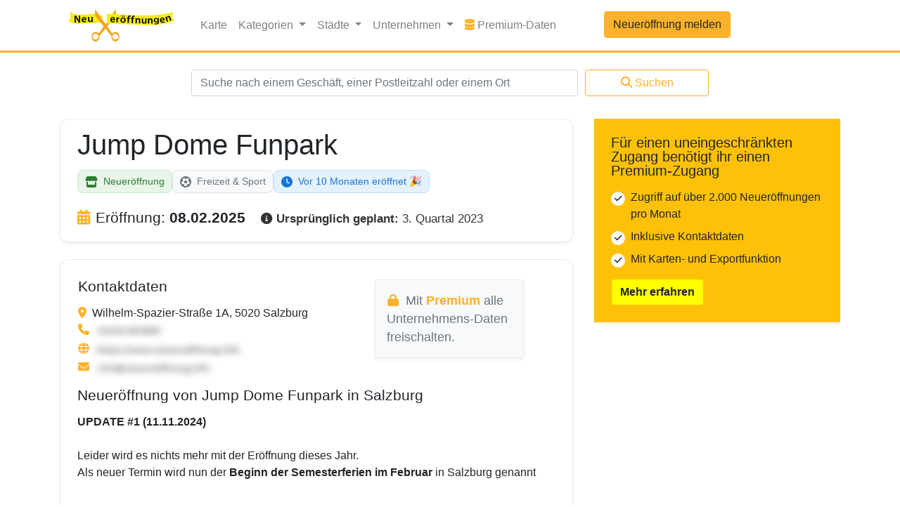

--- FILE ---
content_type: text/html; charset=UTF-8
request_url: https://www.neueroeffnung.info/salzburg/jump-dome-funpark
body_size: 8768
content:
<!doctype html>
<html lang="de">
<head>
    <meta charset="utf-8">
    <meta name="viewport" content="width=device-width, initial-scale=1, shrink-to-fit=no">    
    
    
<title>[NEU] Jump Dome Funpark eröffnet in Salzburg | Neueroeffnung.info</title>
<meta name="title" content="[NEU] Jump Dome Funpark eröffnet in Salzburg | Neueroeffnung.info" />
    

<meta name="description" content="Jump Dome Funpark: Neueröffnung in Salzburg ➤ Alle Infos zur Eröffnung ✓ Eröffnungsdatum & Location ✓ Hier erfährst du mehr!" />
    
    <meta name="csrf-token" content="r2ooLLiMj8ZO5mpQYOcZHloNhuXS4NsqLG4zDesB">
    <script>
        var _sysConf = {
            'formToken': 'https://www.neueroeffnung.info/token/?id=1765619557',
        };
    </script>
    <!-- v280322 -->

    <link rel="canonical" href="https://www.neueroeffnung.info/salzburg/jump-dome-funpark"/>
    <link rel="icon" href="/favicon.ico" type="image/x-icon">
    <link rel="shortcut icon" href="/favicon.ico" type="image/x-icon">
    <link rel="icon" type="image/png" sizes="32x32" href="/favicon-32x32.png">
    <link rel="icon" type="image/png" sizes="16x16" href="/favicon-16x16.png">
    <link rel="apple-touch-icon" sizes="180x180" href="/apple-touch-icon.png">
    <link rel="icon" type="image/png" sizes="192x192" href="/android-chrome-192x192.png">
    <link rel="icon" type="image/png" sizes="512x512" href="/android-chrome-512x512.png">
    <link rel="manifest" href="/site.webmanifest">

    <!-- Bootstrap core CSS -->
    <link href="/css/app.css?id=7cb49ddf8db3a230bdc5da1420b24dc9" rel="stylesheet">

    <script type="application/ld+json">{"@context":"http:\/\/schema.org","@type":"BreadcrumbList","itemListElement":[{"@type":"ListItem","position":1,"item":{"@id":"https:\/\/www.neueroeffnung.info","name":"Neuer\u00f6ffnungen","image":null}},{"@type":"ListItem","position":2,"item":{"@id":"https:\/\/www.neueroeffnung.info\/branche\/freizeit","name":"Freizeit & Sport","image":null}},{"@type":"ListItem","position":3,"item":{"@id":"https:\/\/www.neueroeffnung.info\/salzburg\/jump-dome-funpark","name":"Jump Dome Funpark","image":null}}]}</script>

            <script type="application/ld+json">{"@context":"http:\/\/schema.org","@type":"AggregateRating","ratingValue":5,"ratingCount":3,"itemReviewed":{"@type":"LocalBusiness","name":"Jump Dome Funpark","description":"**UPDATE #1 (11.11.2024)**\r\n\r\nLeider wird es nichts mehr mit der Eröffnung dieses Jahr. \r\nAls neuer Termin wird nun der **Beginn der Semesterferien im Februar** in Salzburg genannt\r\n\r\n---\r\nIn der Nähe des Flughafens Salzburgs soll im **Sommer 2023** der größte Trampolinpark in Österreich mit einigen Weltneuheiten **eröffnen.**","image":"https:\/\/www.neueroeffnung.info\/images\/logo.png","telephone":"+43 664 2644647","address":{"@type":"PostalAddress","streetAddress":"Wilhelm-Spazier-Straße 1A","addressLocality":"Salzburg","addressRegion":"{&quot;id&quot;:21,&quot;country_code&quot;:&quot;AT&quot;,&quot;iso_code&quot;:&quot;AT-5&quot;,&quot;name_de&quot;:&quot;Salzburg&quot;,&quot;created_at&quot;:&quot;2025-09-10T08:33:43.000000Z&quot;,&quot;updated_at&quot;:&quot;2025-09-10T08:33:43.000000Z&quot;}","postalCode":"5020"}}}</script>
    <script type="application/ld+json">{"@context":"http:\/\/schema.org","@type":"CreativeWork","datePublished":"2022-07-24T07:11:40","dateModified":"2024-11-11T13:46:05"}</script>

    
    
            <script>
                    </script>
            
    <script>
        (function(i,s,o,g,r,a,m){i['GoogleAnalyticsObject']=r;i[r]=i[r]||function(){
            (i[r].q=i[r].q||[]).push(arguments)},i[r].l=1*new Date();a=s.createElement(o),
            m=s.getElementsByTagName(o)[0];a.async=1;a.src=g;m.parentNode.insertBefore(a,m)
        })(window,document,'script','https://www.google-analytics.com/analytics.js','ga');

                    ga('create', 'UA-4876818-32', 'auto');
        
        
        ga('set', 'anonymizeIp', true);
        ga('send', 'pageview');

        window.siteLocale = 'de';

    </script>

    
</head>

<body data-route="entry.show">

<header>
    <nav class="navbar navbar-expand-lg navbar-light bg-white border-amber" style="border-bottom: 3px solid;">
    <div class="container">
        <a class="navbar-brand" href="https://www.neueroeffnung.info">
                            <img class="fluid" src="https://www.neueroeffnung.info/images/logo.svg" width="176" height="53" alt="Logo">
                        </a>
        <button class="navbar-toggler" type="button" data-toggle="collapse" data-target="#navbarCollapse"
                aria-controls="navbarCollapse"
                aria-expanded="false" aria-label="Toggle navigation">
            <span class="navbar-toggler-icon"></span>
        </button>
        <div class="collapse navbar-collapse" id="navbarCollapse">
            <ul class="navbar-nav mr-auto">
                <li class="nav-item">
                    <a class="nav-link" href="https://www.neueroeffnung.info/karte">Karte</a>
                </li>
                <li class="nav-item dropdown">
                    <a class="nav-link dropdown-toggle" href="#" id="navbarDropdownCategories" role="button"
                       data-toggle="dropdown" aria-haspopup="true"
                       aria-expanded="false" v-pre>
                        Kategorien
                    </a>
                    <div class="dropdown-menu">
                                                                                    <a class="dropdown-item" href="https://www.neueroeffnung.info/branche/aerzte-gesundheit">
                                                                                <i class="fa-solid fa-stethoscope me-2 category-icon"></i>
                                                                                Ärzte &amp; Gesundheit
                                </a>
                                                                                                                <a class="dropdown-item" href="https://www.neueroeffnung.info/branche/baeckereien">
                                                                                <i class="fa-solid fa-bread-slice me-2 category-icon"></i>
                                                                                Bäckereien
                                </a>
                                                                                                                <a class="dropdown-item" href="https://www.neueroeffnung.info/branche/baumaerkte">
                                                                                <i class="fa-solid fa-hammer me-2 category-icon"></i>
                                                                                Baumärkte
                                </a>
                                                                                                                <a class="dropdown-item" href="https://www.neueroeffnung.info/branche/beauty">
                                                                                <i class="fa-solid fa-spa me-2 category-icon"></i>
                                                                                Beauty
                                </a>
                                                                                                                <a class="dropdown-item" href="https://www.neueroeffnung.info/branche/kitakindergarten">
                                                                                <i class="fa-solid fa-school me-2 category-icon"></i>
                                                                                Bildung &amp; Erziehung
                                </a>
                                                                                                                <a class="dropdown-item" href="https://www.neueroeffnung.info/branche/drogerie">
                                                                                <i class="fa-solid fa-pump-soap me-2 category-icon"></i>
                                                                                Drogerie
                                </a>
                                                                                                                <a class="dropdown-item" href="https://www.neueroeffnung.info/branche/einkaufszentrum">
                                                                                <i class="fa-solid fa-store me-2 category-icon"></i>
                                                                                Einkaufszentrum
                                </a>
                                                                                                                                                                    <a class="dropdown-item" href="https://www.neueroeffnung.info/branche/freizeit">
                                                                                <i class="fa-solid fa-futbol me-2 category-icon"></i>
                                                                                Freizeit &amp; Sport
                                </a>
                                                                                                                <a class="dropdown-item" href="https://www.neueroeffnung.info/branche/gastronomie">
                                                                                <i class="fa-solid fa-utensils me-2 category-icon"></i>
                                                                                Gastronomie
                                </a>
                                                                                                                                                                    <a class="dropdown-item" href="https://www.neueroeffnung.info/branche/hotel">
                                                                                <i class="fa-solid fa-bed me-2 category-icon"></i>
                                                                                Hotels &amp; Unterkünfte
                                </a>
                                                                                                                <a class="dropdown-item" href="https://www.neueroeffnung.info/branche/mode">
                                                                                <i class="fa-solid fa-tshirt me-2 category-icon"></i>
                                                                                Mode
                                </a>
                                                                                                                <a class="dropdown-item" href="https://www.neueroeffnung.info/branche/non-food-discounter">
                                                                                <i class="fa-solid fa-percent me-2 category-icon"></i>
                                                                                Non-Food-Discounter
                                </a>
                                                                                                                <a class="dropdown-item" href="https://www.neueroeffnung.info/branche/dienstleistung">
                                                                                <i class="fa-solid fa-handshake me-2 category-icon"></i>
                                                                                Service &amp; Dienstleistung
                                </a>
                                                                                                                <a class="dropdown-item" href="https://www.neueroeffnung.info/branche/shops">
                                                                                <i class="fa-solid fa-tags me-2 category-icon"></i>
                                                                                Shops &amp; Läden
                                </a>
                                                                                                                <a class="dropdown-item" href="https://www.neueroeffnung.info/branche/supermaerkte">
                                                                                <i class="fa-solid fa-shopping-cart me-2 category-icon"></i>
                                                                                Supermärkte &amp; Discounter
                                </a>
                                                                            
                        <!-- Gerüchte-Kategorie separat am Ende -->
                                                                                                                                                                                                                                                                                                                                                                                                                                                                                                                                                                                                                            <div class="dropdown-divider"></div>
                                <a class="dropdown-item text-muted" href="https://www.neueroeffnung.info/branche/geruechte" style="opacity: 0.85;">
                                    <i class="fa-solid fa-comment-dots me-2 category-icon"></i>
                                    Gerüchte
                                </a>
                                                                                                                                                                                                                                                                                                                                                                                                </div>
                </li>
                <li class="nav-item dropdown">
                    <a class="nav-link dropdown-toggle" href="#" id="navbarDropdownCities" role="button"
                       data-toggle="dropdown" aria-haspopup="true"
                       aria-expanded="false" v-pre>
                        Städte
                    </a>
                    <div class="dropdown-menu featured-cities-dropdown-menu" aria-labelledby="navbarDropdownCities">
                        <div class="row">
                            <div class="col-6">
                                                                    <a class="dropdown-item"
                                       href="https://www.neueroeffnung.info/stadt/aachen">Aachen</a>
                                                                                                        <a class="dropdown-item"
                                       href="https://www.neueroeffnung.info/stadt/augsburg">Augsburg</a>
                                                                                                        <a class="dropdown-item"
                                       href="https://www.neueroeffnung.info/stadt/berlin">Berlin</a>
                                                                                                        <a class="dropdown-item"
                                       href="https://www.neueroeffnung.info/stadt/bielefeld">Bielefeld</a>
                                                                                                        <a class="dropdown-item"
                                       href="https://www.neueroeffnung.info/stadt/bochum">Bochum</a>
                                                                                                        <a class="dropdown-item"
                                       href="https://www.neueroeffnung.info/stadt/bonn">Bonn</a>
                                                                                                        <a class="dropdown-item"
                                       href="https://www.neueroeffnung.info/stadt/braunschweig">Braunschweig</a>
                                                                                                        <a class="dropdown-item"
                                       href="https://www.neueroeffnung.info/stadt/bremen">Bremen</a>
                                                                                                        <a class="dropdown-item"
                                       href="https://www.neueroeffnung.info/stadt/chemnitz">Chemnitz</a>
                                                                                                        <a class="dropdown-item"
                                       href="https://www.neueroeffnung.info/stadt/dortmund">Dortmund</a>
                                                                                                        <a class="dropdown-item"
                                       href="https://www.neueroeffnung.info/stadt/dresden">Dresden</a>
                                                                                                        <a class="dropdown-item"
                                       href="https://www.neueroeffnung.info/stadt/duisburg">Duisburg</a>
                                                                                                        <a class="dropdown-item"
                                       href="https://www.neueroeffnung.info/stadt/d%C3%BCsseldorf">Düsseldorf</a>
                                                                                                        <a class="dropdown-item"
                                       href="https://www.neueroeffnung.info/stadt/essen">Essen</a>
                                                                                                        <a class="dropdown-item"
                                       href="https://www.neueroeffnung.info/stadt/frankfurt%20am%20Main">Frankfurt a. Main</a>
                                                                </div>
                            <div class="col-6">
                                                                                                    <a class="dropdown-item"
                                       href="https://www.neueroeffnung.info/stadt/gelsenkirchen">Gelsenkirchen</a>
                                                                                                        <a class="dropdown-item"
                                       href="https://www.neueroeffnung.info/stadt/hamburg">Hamburg</a>
                                                                                                        <a class="dropdown-item"
                                       href="https://www.neueroeffnung.info/stadt/hannover">Hannover</a>
                                                                                                        <a class="dropdown-item"
                                       href="https://www.neueroeffnung.info/stadt/karlsruhe">Karlsruhe</a>
                                                                                                        <a class="dropdown-item"
                                       href="https://www.neueroeffnung.info/stadt/kiel">Kiel</a>
                                                                                                        <a class="dropdown-item"
                                       href="https://www.neueroeffnung.info/stadt/k%C3%B6ln">Köln</a>
                                                                                                        <a class="dropdown-item"
                                       href="https://www.neueroeffnung.info/stadt/leipzig">Leipzig</a>
                                                                                                        <a class="dropdown-item"
                                       href="https://www.neueroeffnung.info/stadt/mannheim">Mannheim</a>
                                                                                                        <a class="dropdown-item"
                                       href="https://www.neueroeffnung.info/stadt/m%C3%B6nchengladbach">Mönchengladbach</a>
                                                                                                        <a class="dropdown-item"
                                       href="https://www.neueroeffnung.info/stadt/m%C3%BCnchen">München</a>
                                                                                                        <a class="dropdown-item"
                                       href="https://www.neueroeffnung.info/stadt/m%C3%BCnster">Münster</a>
                                                                                                        <a class="dropdown-item"
                                       href="https://www.neueroeffnung.info/stadt/n%C3%BCrnberg">Nürnberg</a>
                                                                                                        <a class="dropdown-item"
                                       href="https://www.neueroeffnung.info/stadt/stuttgart">Stuttgart</a>
                                                                                                        <a class="dropdown-item"
                                       href="https://www.neueroeffnung.info/stadt/wiesbaden">Wiesbaden</a>
                                                                                                        <a class="dropdown-item"
                                       href="https://www.neueroeffnung.info/stadt/wuppertal">Wuppertal</a>
                                                                                                </div>
                        </div>
                    </div>
                </li>
                <li class="nav-item dropdown">
                    <a class="nav-link dropdown-toggle" href="#" id="navbarDropdownCorporations" role="button"
                       data-toggle="dropdown" aria-haspopup="true"
                       aria-expanded="false" v-pre>
                        Unternehmen
                    </a>
                    <div class="dropdown-menu featured-cities-dropdown-menu" aria-labelledby="navbarDropdownCorporations" style="min-width: 600px; max-width: 100vw; width: 100%;">
                        <style>
                            @media (max-width: 767px) {
                                .featured-cities-dropdown-menu {
                                    min-width: auto !important;
                                    width: 100% !important;
                                }
                            }
                        </style>
                        <div class="row">
                                                        <div class="col-12 col-md-4">
                                                                    <a class="dropdown-item" href="https://www.neueroeffnung.info/unternehmen/aldi">ALDI</a>
                                                                    <a class="dropdown-item" href="https://www.neueroeffnung.info/unternehmen/bauhaus">BAUHAUS</a>
                                                                    <a class="dropdown-item" href="https://www.neueroeffnung.info/unternehmen/burger-king">Burger King</a>
                                                                    <a class="dropdown-item" href="https://www.neueroeffnung.info/unternehmen/decathlon">Decathlon</a>
                                                                    <a class="dropdown-item" href="https://www.neueroeffnung.info/unternehmen/deichmann">DEICHMANN</a>
                                                                    <a class="dropdown-item" href="https://www.neueroeffnung.info/unternehmen/denner">Denner</a>
                                                                    <a class="dropdown-item" href="https://www.neueroeffnung.info/unternehmen/dm-drogerie">dm - drogerie markt</a>
                                                                    <a class="dropdown-item" href="https://www.neueroeffnung.info/unternehmen/edeka">EDEKA</a>
                                                                    <a class="dropdown-item" href="https://www.neueroeffnung.info/unternehmen/ernstings-family">Ernsting&#039;s family</a>
                                                                    <a class="dropdown-item" href="https://www.neueroeffnung.info/unternehmen/jysk">JYSK</a>
                                                            </div>
                            <div class="col-12 col-md-4">
                                                                    <a class="dropdown-item" href="https://www.neueroeffnung.info/unternehmen/kaufland">Kaufland</a>
                                                                    <a class="dropdown-item" href="https://www.neueroeffnung.info/unternehmen/kfc">KFC</a>
                                                                    <a class="dropdown-item" href="https://www.neueroeffnung.info/unternehmen/lidl">Lidl</a>
                                                                    <a class="dropdown-item" href="https://www.neueroeffnung.info/unternehmen/mcdonald">McDonald&#039;s</a>
                                                                    <a class="dropdown-item" href="https://www.neueroeffnung.info/unternehmen/m%C3%BCller%20drogerie">MÜLLER Drogeriemarkt</a>
                                                                    <a class="dropdown-item" href="https://www.neueroeffnung.info/unternehmen/netto">Netto</a>
                                                                    <a class="dropdown-item" href="https://www.neueroeffnung.info/unternehmen/norma">NORMA</a>
                                                                    <a class="dropdown-item" href="https://www.neueroeffnung.info/unternehmen/obi">Obi</a>
                                                                    <a class="dropdown-item" href="https://www.neueroeffnung.info/unternehmen/penny">Penny</a>
                                                                    <a class="dropdown-item" href="https://www.neueroeffnung.info/unternehmen/pfennigpfeiffer">Pfennigpfeiffer</a>
                                                            </div>
                            <div class="col-12 col-md-4">
                                                                    <a class="dropdown-item" href="https://www.neueroeffnung.info/unternehmen/poco">POCO</a>
                                                                    <a class="dropdown-item" href="https://www.neueroeffnung.info/unternehmen/rewe">REWE</a>
                                                                    <a class="dropdown-item" href="https://www.neueroeffnung.info/unternehmen/rossmann">ROSSMANN</a>
                                                                    <a class="dropdown-item" href="https://www.neueroeffnung.info/unternehmen/sephora">Sephora</a>
                                                                    <a class="dropdown-item" href="https://www.neueroeffnung.info/unternehmen/takko">Takko</a>
                                                                    <a class="dropdown-item" href="https://www.neueroeffnung.info/unternehmen/tedi">TEDi</a>
                                                                    <a class="dropdown-item" href="https://www.neueroeffnung.info/unternehmen/thalia">Thalia</a>
                                                                    <a class="dropdown-item" href="https://www.neueroeffnung.info/unternehmen/tk-maxx">TK Maxx</a>
                                                                    <a class="dropdown-item" href="https://www.neueroeffnung.info/unternehmen/woolworth">Woolworth</a>
                                                                    <a class="dropdown-item" href="https://www.neueroeffnung.info/unternehmen/wreesmann">WREESMANN</a>
                                                            </div>
                        </div>
                    </div>
                </li>
                                                    <li class="nav-item">
                        <a class="nav-link" href="https://www.neueroeffnungsdaten.de/" target="_blank">
                            <i class="fas fa-database" style="color: #FBB129;"></i>
                            Premium-Daten
                            <span class="sr-only">Premium-Daten</span>
                        </a>
                    </li>
                                <li class="nav-item new-entry-button">
                    <a class="btn btn-primary col" href="https://www.neueroeffnung.info/entries/create">
                        Neueröffnung melden
                    </a>
                </li>
            </ul>
            <ul class="navbar-nav mt-2 mt-md-0">
                            </ul>
            <div class="d-block d-sm-none">
                <form class="mt-4" action="https://www.neueroeffnung.info/suche" method="POST">
                    <input type="hidden" name="_token" value="r2ooLLiMj8ZO5mpQYOcZHloNhuXS4NsqLG4zDesB">
                    <div class="form-row justify-content-center">
                        <div class="col-md-6">
                            <input name="search_query"
                                   class="form-control " type="text"
                                   placeholder="Suche nach einem Geschäft, einer Postleitzahl oder einem Ort"></input>
                            <div class="invalid-feedback">
                                
                            </div>
                        </div>
                        <div class="col-md-2 mt-2 mt-md-0">
                            <button class="btn btn-outline-primary col">
                                <i class="fas fa-search" style="margin-right: 4px;"></i>Suchen
                            </button>
                        </div>
                    </div>
                </form>
            </div>
        </div>
    </div>
</nav>
<div class="container search-form-container" style="background-color: white;">
    <div class="d-none d-sm-block">
        <div class="row">
            <div class="col-md-12">
                <form class="mt-4" action="https://www.neueroeffnung.info/suche" method="POST">
                    <input type="hidden" name="_token" value="r2ooLLiMj8ZO5mpQYOcZHloNhuXS4NsqLG4zDesB">
                    <div class="form-row justify-content-center">
                        <div class="col-md-6">
                            <input name="search_query"
                                   class="form-control " type="text"
                                   placeholder="Suche nach einem Geschäft, einer Postleitzahl oder einem Ort"></input>
                            <div class="invalid-feedback">
                                
                            </div>
                        </div>
                        <div class="col-md-2 mt-2 mt-md-0">
                            <button class="btn btn-outline-primary col">
                                <i class="fas fa-search" style="margin-right: 4px;"></i>Suchen
                            </button>
                        </div>
                    </div>
                </form>
            </div>
        </div>
    </div>
</div>
</header>

<main role="main" class="container bg-white pt-4">
    <div class="row">
        <div class="col">
            


    <div class="entry-details mt-4">
        <div class="row justify-content-center">
            <div class="col-md-12">
                                
                <!-- Hauptinformationen Box -->
                <div class="card mb-4 shadow-sm info-box" style="border: 1px solid #e9ecef; border-radius: 12px;">
                    <div class="card-body px-4 py-3">
                        <h1 class="entry-title mb-3">Jump Dome Funpark</h1>
                        <!-- Alle Badges zusammen -->
                        <div class="entry-badges mb-2">
                            <div class="entry-badge entry-badge-primary" data-entry-type="new_opening">
                                                                    <i class="fas fa-store"></i>
                                                                Neueröffnung
                            </div>
                            <a href="https://www.neueroeffnung.info/branche/freizeit" class="entry-badge entry-badge-secondary text-decoration-none">
                                                                        <i class="fa-solid fa-futbol me-2"></i>
                                                                        Freizeit &amp; Sport
                            </a>

                            <div class="entry-badge countdown-badge-past">
                    <i class="fas fa-clock"></i>
                    Vor 10 Monaten eröffnet 🎉
                </div>
                        </div>

                        <!-- Eröffnungsdatum -->
                        <h2 class="mb-2 mt-4">
                            <i class="fas fa-calendar-alt text-primary mr-2"></i>Eröffnung: <span class="font-weight-bold">08.02.2025</span>
                                                            <br class="d-block d-md-none">
                                <span class="d-inline-block mt-2 mt-md-0 ml-lg-3" style="font-size: 0.8em; font-weight: normal; color: #333;">
                                    <i class="fas fa-info-circle" style="margin-right: 0;"></i>
                                    <strong>Ursprünglich geplant:</strong> 3. Quartal 2023
                                </span>
                                                    </h2>
                    </div>
                </div>

                <!-- Detailinformationen Box -->
                <div class="card shadow-sm" style="border: 1px solid #e9ecef; border-radius: 12px;">
                    <div class="card-body p-4">
                        <div class="row">
                                                                <div class="ml-md-3 mb-3 mt-1">
                            <div class="row">
                                <div class="col-md-7">
                                    <div class="position-relative">
                                        <h2>Kontaktdaten</h2>
                                        <i class="fas fa-map-marker-alt mr-1 text-amber" data-toggle="tooltip" data-placement="top" title="Adresse"></i>
                                        Wilhelm-Spazier-Straße 1A, 5020 Salzburg
                                    </div>
                                                                            <div>
                                            <i class="fas fa-phone mr-1 text-amber" data-toggle="tooltip" data-placement="top" title="Telefonnummer"></i>
                                                                                            <span class="blur-effect">
                                                    <img src="https://www.neueroeffnung.info/images/tel.jpg" width="210">
                                                </span>
                                                                                    </div>
                                                                                                                <div>
                                            <i class="fas fa-globe mr-1 text-amber" data-toggle="tooltip" data-placement="top" title="Webseite"></i>
                                                                                            <span class="blur-effect">
                                                    <img src="https://www.neueroeffnung.info/images/web.jpg" width="210">
                                                </span>
                                                                                    </div>
                                                                                                                                                            <div>
                                                <i class="fas fa-envelope mr-1 text-amber" data-toggle="tooltip" data-placement="top" title="E-Mail"></i>
                                                <span class="blur-effect">
                                                    <img src="https://www.neueroeffnung.info/images/mail.jpg" width="210">
                                                </span>
                                            </div>
                                                                            
                                                                        

                                </div>
                                                                                                            <div class="col-md-4 mr-md-3">
                                            <div class="text-muted p-3 rounded shadow-sm" style="font-size: 1.1rem; background-color: #f8f9fa; border: 1px solid #e9ecef;">
                                                <svg class="mr-1 text-primary" style="width: 1em; height: 1em; vertical-align: -0.125em;" xmlns="http://www.w3.org/2000/svg" viewBox="0 0 448 512">
                                                    <path fill="currentColor" d="M144 144v48H304V144c0-44.2-35.8-80-80-80s-80 35.8-80 80zM80 192V144C80 64.5 144.5 0 224 0s144 64.5 144 144v48h16c35.3 0 64 28.7 64 64V448c0 35.3-28.7 64-64 64H64c-35.3 0-64-28.7-64-64V256c0-35.3 28.7-64 64-64H80z"/>
                                                </svg>
                                                                                                    Mit <a href="https://www.neueroeffnungsdaten.de/" target="_blank" class="text-primary font-weight-bold">Premium</a> alle Unternehmens-Daten freischalten.
                                                                                            </div>
                                        </div>
                                                                                                </div>
                        </div>
                    

                </div>
                                    <h2>Neueröffnung von Jump Dome Funpark in Salzburg</h2>
                    <div class="text-wrap-break-word"><p><strong>UPDATE #1 (11.11.2024)</strong><br />
<br />
Leider wird es nichts mehr mit der Eröffnung dieses Jahr. <br />
Als neuer Termin wird nun der <strong>Beginn der Semesterferien im Februar</strong> in Salzburg genannt<br />
<br />
---<br />
In der Nähe des Flughafens Salzburgs soll im <strong>Sommer 2023</strong> der größte Trampolinpark in Österreich mit einigen Weltneuheiten <strong>eröffnen.</strong></p>
</div>
                

                
                

                                            </div>
                </div>
            </div>
        </div>
        

        <div class="row mt-0">
            <div class="col">
                                <div class="mt-2 mb-4 d-flex justify-content-between">
                    <div>
                                                
                        <script>
                        document.addEventListener('DOMContentLoaded', function() {
                            const verifyForm = document.getElementById('verify-data-form');
                            const verifyBtn = document.getElementById('verify-data-btn');
                            const feedbackDiv = document.getElementById('verification-feedback');
                            
                            console.log('Verify form found:', verifyForm);
                            console.log('Verify button found:', verifyBtn);
                            console.log('Feedback div found:', feedbackDiv);
                            
                            if (verifyForm && verifyBtn) {
                                verifyForm.addEventListener('submit', function(e) {
                                    e.preventDefault(); // Verhindere normale Formular-Übermittlung
                                    
                                    console.log('Form submitted!');
                                    
                                    // Bestätigungsabfrage
                                    if (!confirm('Bitte verwende diesen Button nur, wenn du diesen Eintrag geprüft hast und bestätigen kannst, dass er aktuell ist, ohne dass Änderungen vorgenommen werden müssen. Möchtest du diese Daten wirklich als aktuell markieren?')) {
                                        return; // Abbrechen wenn nicht bestätigt
                                    }
                                    
                                    const originalText = verifyBtn.innerHTML;
                                    
                                    // Button deaktivieren und Loading-Status
                                    verifyBtn.disabled = true;
                                    verifyBtn.innerHTML = '<i class="fas fa-spinner fa-spin"></i> Wird verifiziert...';
                                    
                                    // Formular-Daten sammeln
                                    const formData = new FormData(verifyForm);
                                    
                                    // AJAX-Request
                                    fetch(verifyForm.action, {
                                        method: 'POST',
                                        body: formData,
                                        headers: {
                                            'Accept': 'application/json',
                                            'X-Requested-With': 'XMLHttpRequest'
                                        }
                                    })
                                    .then(async response => {
                                        const status = response.status;
                                        let data;
                                        try {
                                            data = await response.json();
                                        } catch (e) {
                                            data = { error: await response.text() };
                                        }
                                        return { ok: response.ok, status, data };
                                    })
                                    .then(({ ok, status, data }) => {
                                        console.log('Response data:', data);
                                        if (ok && data.success) {
                                            // Erfolg
                                            verifyBtn.innerHTML = '<i class="fas fa-check"></i> Verifiziert!';
                                            verifyBtn.classList.remove('btn-outline-success');
                                            verifyBtn.classList.add('btn-success');
                                            verifyBtn.style.cursor = 'not-allowed';
                                            
                                            // Feedback anzeigen
                                            if (feedbackDiv) {
                                                feedbackDiv.innerHTML = `
                                                    <div class="alert alert-success alert-sm">
                                                        <i class="fas fa-check-circle"></i> ${data.message}
                                                    </div>
                                                `;
                                                feedbackDiv.style.display = 'block';
                                            }
                                            
                                            // Seite nach 2 Sekunden neu laden um Historie zu zeigen
                                            setTimeout(() => {
                                                window.location.reload();
                                            }, 2000);
                                        } else {
                                            // Fehler
                                            verifyBtn.disabled = false;
                                            verifyBtn.innerHTML = originalText;
                                            
                                            if (feedbackDiv) {
                                                feedbackDiv.innerHTML = `
                                                    <div class="alert alert-danger alert-sm">
                                                        <i class="fas fa-exclamation-circle"></i> ${data.error || data.message || (status === 422 ? 'Bereits heute verifiziert' : status === 403 ? 'Nicht berechtigt' : 'Unbekannter Fehler')}
                                                    </div>
                                                `;
                                                feedbackDiv.style.display = 'block';
                                            }
                                        }
                                    })
                                    .catch(error => {
                                        console.error('Fetch error:', error);
                                        verifyBtn.disabled = false;
                                        verifyBtn.innerHTML = originalText;
                                        
                                        if (feedbackDiv) {
                                            feedbackDiv.innerHTML = `
                                                <div class="alert alert-danger alert-sm">
                                                    <i class="fas fa-exclamation-circle"></i> Fehler beim Verifizieren: ${error.message}
                                                </div>
                                            `;
                                            feedbackDiv.style.display = 'block';
                                        }
                                    });
                                });
                            } else {
                                console.log('Verify form or button not found!');
                            }
                        });
                        </script>
                    </div>
                    <div>
                        <!-- Daten aktuell Button -->
                                                
                                                <a class="btn btn-outline-primary"
                           href="https://www.neueroeffnung.info/entries/notify-error/202405"
                           rel="nofollow">Fehler melden</a>
                    </div>
                </div>
                
                <!-- Feedback für Datenverifikation -->
                <div id="verification-feedback" class="mt-2" style="display: none;"></div>
            </div>
        </div>
                    <div class="row justify-content-left mb-4">
                <div class="col-sm-12">
                    <h4 id="nearby" class="mb-3"><i class="fas fa-map-marked-alt text-primary mr-2"></i>Neueröffnungen in der Umgebung <span class="float-right text-muted" style="font-size: 0.8em; font-weight: normal;">(Luftlinie)</span></h4>
                </div>
                <div class="col-sm-12">
                    <table class="table table-responsive w-100 d-block d-md-table modern-table" style="table-layout: fixed;">
                        <thead>
                        <tr>
                            <th scope="col" style="width: 60%;">
                                Unternehmen
                            </th>
                            <th scope="col" class="text-right" style="width: 20%;">
                                Eröffnung
                            </th>
                            <th scope="col" class="text-right" style="width: 20%;">
                                Entfernung
                            </th>
                        </tr>
                        </thead>
                        <tbody>
                                                    <tr>
                                <td>
                                    <a href="https://www.neueroeffnung.info/salzburg/billa-box_2">
                                        <h3 class="d-inline" style="font-size: 1rem;">BILLA Box</h3>
                                    </a>
                                    <span class="text-muted"> (Salzburg)</span>
                                </td>
                                <td class="text-small text-right">
                                    03.12.2025
                                </td>
                                <td class="text-small text-right">
                                    0,5
                                     km
                                </td>
                            </tr>
                                                    <tr>
                                <td>
                                    <a href="https://www.neueroeffnung.info/himmelreich/tedi_750">
                                        <h3 class="d-inline" style="font-size: 1rem;">TEDi</h3>
                                    </a>
                                    <span class="text-muted"> (Himmelreich)</span>
                                </td>
                                <td class="text-small text-right">
                                    21.11.2025
                                </td>
                                <td class="text-small text-right">
                                    0,9
                                     km
                                </td>
                            </tr>
                                                    <tr>
                                <td>
                                    <a href="https://www.neueroeffnung.info/salzburg/hampton-by-hilton-salzburg-messe">
                                        <h3 class="d-inline" style="font-size: 1rem;">Hampton by Hilton Salzburg Messe</h3>
                                    </a>
                                    <span class="text-muted"> (Salzburg)</span>
                                </td>
                                <td class="text-small text-right">
                                    4. Quartal 2026
                                </td>
                                <td class="text-small text-right">
                                    1,6
                                     km
                                </td>
                            </tr>
                                                    <tr>
                                <td>
                                    <a href="https://www.neueroeffnung.info/salzburg/kimpton-hotel">
                                        <h3 class="d-inline" style="font-size: 1rem;">Kimpton Hotel</h3>
                                    </a>
                                    <span class="text-muted"> (Salzburg)</span>
                                </td>
                                <td class="text-small text-right">
                                    2028
                                </td>
                                <td class="text-small text-right">
                                    1,7
                                     km
                                </td>
                            </tr>
                                                    <tr>
                                <td>
                                    <a href="https://www.neueroeffnung.info/salzburg/you-pilates-yoga-more">
                                        <h3 class="d-inline" style="font-size: 1rem;">You Pilates, Yoga &amp; more</h3>
                                    </a>
                                    <span class="text-muted"> (Salzburg)</span>
                                </td>
                                <td class="text-small text-right">
                                    Dezember 2025
                                </td>
                                <td class="text-small text-right">
                                    2,0
                                     km
                                </td>
                            </tr>
                                                    <tr>
                                <td>
                                    <a href="https://www.neueroeffnung.info/salzburg/eishalle_3">
                                        <h3 class="d-inline" style="font-size: 1rem;">Eishalle im Volksgarten</h3>
                                    </a>
                                    <span class="text-muted"> (Salzburg)</span>
                                </td>
                                <td class="text-small text-right">
                                    2027
                                </td>
                                <td class="text-small text-right">
                                    2,5
                                     km
                                </td>
                            </tr>
                                                    <tr>
                                <td>
                                    <a href="https://www.neueroeffnung.info/eugendorf/woolworth_809">
                                        <h3 class="d-inline" style="font-size: 1rem;">Woolworth</h3>
                                    </a>
                                    <span class="text-muted"> (Eugendorf)</span>
                                </td>
                                <td class="text-small text-right">
                                    Dezember 2025
                                </td>
                                <td class="text-small text-right">
                                    7,0
                                     km
                                </td>
                            </tr>
                                                    <tr>
                                <td>
                                    <a href="https://www.neueroeffnung.info/salzburg/pizza-vio">
                                        <h3 class="d-inline" style="font-size: 1rem;">Pizza VIO</h3>
                                    </a>
                                    <span class="text-muted"> (Salzburg)</span>
                                </td>
                                <td class="text-small text-right">
                                    01.01.2026
                                </td>
                                <td class="text-small text-right">
                                    7,4
                                     km
                                </td>
                            </tr>
                                                    <tr>
                                <td>
                                    <a href="https://www.neueroeffnung.info/salzburg/perrotta-kuechen-wohnen">
                                        <h3 class="d-inline" style="font-size: 1rem;">Perrotta Küchen &amp; Wohnen</h3>
                                    </a>
                                    <span class="text-muted"> (Salzburg)</span>
                                </td>
                                <td class="text-small text-right">
                                    15.11.2025
                                </td>
                                <td class="text-small text-right">
                                    8,8
                                     km
                                </td>
                            </tr>
                                                    <tr>
                                <td>
                                    <a href="https://www.neueroeffnung.info/mattsee/manis-wellness">
                                        <h3 class="d-inline" style="font-size: 1rem;">Mani&#039;s Wellness</h3>
                                    </a>
                                    <span class="text-muted"> (Mattsee)</span>
                                </td>
                                <td class="text-small text-right">
                                    15.11.2025
                                </td>
                                <td class="text-small text-right">
                                    12,8
                                     km
                                </td>
                            </tr>
                                                </tbody>
                    </table>
                </div>
            </div>
                    </div>
        </div>
        <div class="col-lg-4">
                
            <div class="bg-warning p-4 mt-4 mb-4">
    <div>
        <h2 class="h5 mb-3" style="font-weight: 100;">Für einen uneingeschränkten Zugang benötigt ihr einen <strong>Premium-Zugang</strong></h2>
        <ul class="list-unstyled">
            <li class="mb-2 d-flex align-items-start">
                <span class="mt-1 badge badge-light mr-2 circle-badge"><i class="fas fa-check"></i></span> 
                <span>Zugriff auf über 2.000 Neueröffnungen pro Monat</span>
            </li>
            <li class="mb-2 d-flex align-items-start">
                <span class="mt-1 badge badge-light mr-2 circle-badge"><i class="fas fa-check"></i></span> 
                <span>Inklusive Kontaktdaten</span>
            </li>
            <li class="d-flex align-items-start">
                <span class="mt-1 badge badge-light mr-2 circle-badge"><i class="fas fa-check"></i></span> 
                <span>Mit Karten- und Exportfunktion</span>
            </li>
        </ul>
        <a href="https://www.neueroeffnungsdaten.de/" target="_blank" class="btn btn-warning font-weight-bold" style="background-color: yellow;">Mehr erfahren</a>
    </div> 
</div>
    
            </div>
    </div>
    </main>

<footer class="bg-dark text-white">
    <div class="container">
        <div class="row">
            <div class="col-md-12 my-4">
                <div class="my-1"><strong>Über Neueroeffnung.info</strong></div>
                <div class="text">
                    Neueroeffnung.info ist das <strong>größte Portal für Neu- und Wiedereröffnungen in Deutschland, Österreich und der Schweiz</strong>. Wir veröffentlichen und aktualisieren jeden Monat tausende Neueröffnungen und Wiedereröffnungen, über 180.000 Neueröffnungen insgesamt.
                </div>
            </div>
        </div>

        <div class="row">
            <div class="col-sm-12 my-4">
                <div class="my-1">Informationen</div>
                <div class="text">

                </div>
                <ul class="list-inline">

                                            <li class="list-inline-item">
                            <a href="https://www.neueroeffnung.info/ueber-uns">Über Uns</a>
                        </li>
                        <li class="list-inline-item">|</li>
                        <li class="list-inline-item">
                            <a href="https://www.neueroeffnung.info/geschaeftsinhaber">Geschäftsinhaber</a>
                        </li>
                        <li class="list-inline-item">|</li>
                        <li class="list-inline-item">
                            <a href="https://www.neueroeffnungsdaten.de/">B2B</a>
                        </li>
                        <li class="list-inline-item">|</li>
                        <li class="list-inline-item">
                            <a href="https://www.neueroeffnung.info/presse">Presse</a>
                        </li>
                        <li class="list-inline-item">|</li>
                    
                                        
                    <li class="list-inline-item">
                        <a href="https://www.neueroeffnung.info/kontakt_formular">Kontakt</a>
                    </li>
                    <li class="list-inline-item">|</li>
                    
                    <li class="list-inline-item">
                        <a href="https://www.neueroeffnung.info/nutzungsbedingungen">Nutzungsbedingungen</a>
                    </li>
                    <li class="list-inline-item">|</li>
                    
                    <li class="list-inline-item">
                        <a href="https://www.neueroeffnung.info/datenschutz">Datenschutz</a>
                    </li>
                    
                                            <li class="list-inline-item">|</li>
                        <li class="list-inline-item">
                            <a href="https://www.neueroeffnung.info/impressum">Impressum</a>
                        </li>
                                        
                                            <li class="list-inline-item">|</li>
                        <li class="list-inline-item">
                            <a href="https://www.neueroeffnung.info/login">Anmelden</a>
                        </li>
                                        
                                        
                                    </ul>
            </div>
        </div>
            </div>
</footer>

<script src="/js/app.js?id=d9894a4cf61539ea1b8faa509e99a0a7"></script>


</body>
</html>




--- FILE ---
content_type: image/svg+xml
request_url: https://www.neueroeffnung.info/images/logo.svg
body_size: 2983
content:
<svg xmlns="http://www.w3.org/2000/svg" viewBox="0 0 3500 1063.45"><defs><style>.cls-1{fill:#f5eb15;}.cls-2{fill:#f9a31b;}.cls-3{fill:#f5eb14;}</style></defs><title>Full color</title><g id="Full_color" data-name="Full color"><g id="Banner"><path class="cls-1" d="M1129.09,233.28C925,95.14,586.61,186.36,360.41,186.36,105.85,186.36,68.05,69.07,68.05,69.07c-22.68,99.05,5,216.34,5,216.34L0,366.21S42.73,503,365.44,475.68C729,444.92,1074.9,454.83,1074.9,454.83,1064.82,371.42,1129.09,233.28,1129.09,233.28Z"/></g><g id="Scissors_Schere_" data-name="Scissors (Schere)"><path class="cls-2" d="M1543,750.67c-41.13,0-77.78,22.75-101.75,58.25L1273.94,569.38l250.43-307.55a148.33,148.33,0,0,0,33.33-93.66V0L1217,487.88,876.37,0V168.17a148.32,148.32,0,0,0,33.32,93.66l250.43,307.55L992.86,808.92c-24-35.5-60.62-58.25-101.75-58.25-72.22,0-130.76,70-130.76,156.39s58.54,156.39,130.76,156.39,130.77-70,130.77-156.39a186.25,186.25,0,0,0-1.92-25.77l197.07-242,197.07,242a186.25,186.25,0,0,0-1.92,25.77c0,86.37,58.55,156.39,130.77,156.39s130.76-70,130.76-156.39S1615.17,750.67,1543,750.67Zm-651.84,251.2c-54.91,0-99.42-42.45-99.42-94.81s44.51-94.81,99.42-94.81,99.43,42.44,99.43,94.81S946,1001.87,891.11,1001.87Zm651.84,0c-54.91,0-99.43-42.45-99.43-94.81S1488,812.25,1543,812.25s99.42,42.44,99.42,94.81S1597.86,1001.87,1543,1001.87Z"/></g><g id="Banner-2" data-name="Banner"><path class="cls-3" d="M3395.52,285.41,3453,92.53S3123.84,207.22,2452.52,207.22c-378.75,0-1003-57.35-1185.88-57.35,0,0,5.23,138.15,5.23,208.52,0,46.27-18.09,77-30.09,94.05-7,9.95-10.77,15.42-10.77,15.42,305.61,0,934.2,56,1469.68,56S3500,366.21,3500,366.21Z"/></g><g id="eröffnungen"><path d="M1417.48,359.39c.15,30.34,24,44.15,51.44,45,20,.6,34.19-2.08,47.68-6.17l5.47,29.13c-15,5.76-35.47,9.63-60.07,8.9-55.54-1.65-87.24-36-85.73-87.35,1.37-46.5,31.49-89.39,86.33-87.77,55.53,1.65,72.49,47,71.4,83.83a102.52,102.52,0,0,1-1.93,17.87ZM1493.57,332c.81-15.49-5.47-41.19-34.29-42-26.71-.8-38.66,22.64-40.93,39.81Z"/><path d="M1579.71,323.11c.94-22.72,1.28-39.26.84-54.11l37.24,1.55.44,31.75,1,0c9.41-23.06,29.93-34.28,48.55-33.5a46.36,46.36,0,0,1,10.15,1.45l-1.65,39.6a71,71,0,0,0-13-1.57c-20.37-.85-35.31,11.29-40,30.41a71.54,71.54,0,0,0-1.58,12.7l-3.62,87.11-43.22-1.8Z"/><path d="M1791.46,450c-48.12-2.22-84.21-36.31-81.72-90.36,2.55-55.08,41-87.12,92.62-84.73,50.93,2.35,83.38,39,81,90-2.85,61.63-48.38,87.12-91.58,85.13Zm-25-199.17a21.18,21.18,0,0,1-20.44-22.34c.54-11.7,10.45-20.56,23.1-20,11.59.53,20.31,9.9,19.75,21.95-.53,11.71-9.76,20.94-22.06,20.37Zm27.77,168.6c24.59,1.13,42.88-21.48,44.45-55.56,1.21-26.17-9.33-57-38.84-58.37-30.56-1.41-44.2,27.28-45.49,55.16-1.49,32.37,13.89,57.57,39.53,58.75Zm41.78-165.39A21.1,21.1,0,0,1,1816,231.76c.54-11.71,10.45-20.56,22.75-20,11.94.56,20.66,9.93,20.11,22-.55,11.7-9.77,20.94-22.07,20.37Z"/><path d="M1942.68,453.25l6.18-136-23.18-1.06,1.44-31.67,23.18,1,.33-7.22c1-21.69,7.94-43.11,23.32-56.21,13.18-11.13,30.59-14.82,45.34-14.15a91.28,91.28,0,0,1,27.22,5.37l-4.3,32.58a53.33,53.33,0,0,0-18.48-3.94c-21.42-1-29.25,16.26-30.19,36.91l-.39,8.61,37.59,1.71-1.44,31.67-37.23-1.69-6.18,136Z"/><path d="M2076.11,459.21l5.75-136-23.19-1,1.34-31.68,23.19,1,.31-7.23c.91-21.69,7.8-43.13,23.14-56.28,13.14-11.17,30.55-14.91,45.3-14.29a91.35,91.35,0,0,1,27.23,5.29l-4.19,32.6a53.1,53.1,0,0,0-18.49-3.89c-21.43-.91-29.2,16.35-30.08,37l-.36,8.61,37.59,1.59-1.34,31.68L2125.07,325l-5.75,136Z"/><path d="M2208.81,346.84c.67-19.29.54-35.5.34-50l37.61,1.32,1.23,25.21,1.05,0c8.19-12.81,27.37-28,55.84-27,29.87,1.05,60.13,21.07,58.27,74.11l-3.49,99.53-43.23-1.52,3.33-94.71c.84-24.1-7.66-42.68-31.2-43.5-17.22-.61-29.6,11-34.61,23.61-1.53,3.39-2.41,8.53-2.58,13.36l-3.47,98.83-43.22-1.51Z"/><path d="M2566,424.71c-.44,20-.1,36.54.3,50.33l-37.62-.83L2527.15,449l-1.05,0c-7.64,11.56-24.9,28.41-55.84,27.73s-59-19.57-57.8-74.35l2.19-98.53,43.24,1-2,91.3c-.62,27.9,8.12,46,31,46.52a35.14,35.14,0,0,0,33.56-22c1.83-3.4,2.64-8.21,2.75-13l2.24-101.29,43.24,1Z"/><path d="M2612,357.87c.07-19.3-.57-35.5-1.22-50l37.62.13,2,25.16h1.06c7.78-13.06,26.47-28.85,55-28.76,29.89.11,60.77,19.17,60.58,72.24l-.35,99.6-43.25-.14.34-94.78c.08-24.12-9-42.42-32.56-42.5-17.23-.06-29.23,12-33.84,24.7-1.42,3.44-2.14,8.6-2.16,13.43l-.34,98.91-43.26-.15Z"/><path d="M2973.21,412.54c2.15,29.81-3.68,51.67-20.6,66.4-16.59,14.41-41.2,20.3-64.7,22-21.74,1.56-45.19-.85-60.44-7.1L2835,466c11.25,4.47,29.89,8.71,50.58,7.21,28.06-2,48.22-15.81,46-46.49l-.88-12.27-.7.05c-8.92,13.27-25.5,23-48.29,24.63-42.44,3.06-74.71-24-77.62-64.3-3.36-46.75,31.07-77.72,72.11-80.69,26.3-1.89,42.15,7.54,51,18.64l.7,0,.39-19.12,37.53-2.7c0,9.69.13,21.43,1.54,41Zm-47.79-61.45a28.08,28.08,0,0,0-2.1-9.54c-5.51-12.82-18.5-21.87-36.74-20.56-24.2,1.75-40.82,20.57-38.74,49.5,1.75,24.25,17.89,42.76,44.9,40.81,16.13-1.16,29.53-10.94,33.49-24.44,1.16-3.61,1.15-8.6.85-12.69Z"/><path d="M3053.84,380.64c6,29.73,32.14,38.64,59.19,34.11,19.76-3.3,33.12-8.68,45.56-15.31l11,27.5c-13.54,8.56-32.91,16.35-57.19,20.41-54.79,9.17-92.57-18.39-101.05-69-7.68-45.88,13.53-93.8,67.64-102.86,54.79-9.17,80.22,32,86.31,68.36a101.88,101.88,0,0,1,1.57,17.9ZM3123.16,339c-2.22-15.35-13.36-39.35-41.8-34.58-26.36,4.41-33.53,29.72-32.42,47Z"/><path d="M3202.34,307.23c-5.64-18.45-11-33.74-15.94-47.38l36-11,9.37,23.44,1-.31c3.57-14.78,16.76-35.38,44-43.7,28.58-8.73,63.71.36,79.22,51.11l29.09,95.25-41.37,12.63L3316,296.66c-7.05-23.07-21.13-37.87-43.66-31-16.48,5-24.39,20.06-25,33.59-.34,3.7.5,8.85,1.91,13.47l28.89,94.58L3236.76,420Z"/></g><g id="Neu"><path d="M200.72,446.64,199,214.4l49.58-.38,61.94,99.12a688.17,688.17,0,0,1,41,77.57l.7-.35c-3.39-30.65-4.32-60.62-4.59-96.11l-.62-81,40.09-.3,1.76,232.25-45,.34L281.18,343.69c-15.32-25.39-31-53.53-42.8-79.62l-1.41.35c2,30,2.92,60.63,3.21,98.88l.63,83Z"/><path d="M477,362.41c2.76,30.22,27.72,41.93,55.11,40.38,20-1.13,33.88-5,47-10.25l8,28.55c-14.4,7-34.51,12.65-59.08,14-55.47,3.14-90-28.39-92.9-79.65-2.63-46.45,23.68-91.78,78.45-94.87,55.47-3.14,76.25,40.56,78.34,77.37a102.79,102.79,0,0,1-.4,18Zm73.45-33.83c-.52-15.51-9-40.57-37.77-38.94-26.68,1.51-36.57,25.88-37.36,43.18Z"/><path d="M799.49,371.08c.57,20,1.74,36.49,2.84,50.25l-37.61,1.07-2.83-25.09-1,0c-7.05,11.93-23.43,29.63-54.37,30.51S646.55,411.28,645,356.51L642.19,258l43.24-1.23L688,348.05c.8,27.9,10.44,45.55,33.29,44.9a35.14,35.14,0,0,0,32.4-23.67c1.66-3.49,2.22-8.34,2.09-13.16l-2.88-101.27,43.23-1.23Z"/></g></g></svg>

--- FILE ---
content_type: text/plain
request_url: https://www.google-analytics.com/j/collect?v=1&_v=j102&aip=1&a=391924784&t=pageview&_s=1&dl=https%3A%2F%2Fwww.neueroeffnung.info%2Fsalzburg%2Fjump-dome-funpark&ul=en-us%40posix&dt=%5BNEU%5D%20Jump%20Dome%20Funpark%20er%C3%B6ffnet%20in%20Salzburg%20%7C%20Neueroeffnung.info&sr=1280x720&vp=1280x720&_u=YEBAAEABAAAAACAAI~&jid=1084823860&gjid=1015116502&cid=1206039143.1765619559&tid=UA-4876818-32&_gid=1197319659.1765619559&_r=1&_slc=1&z=1775720030
body_size: -452
content:
2,cG-8NVHYGJ19H